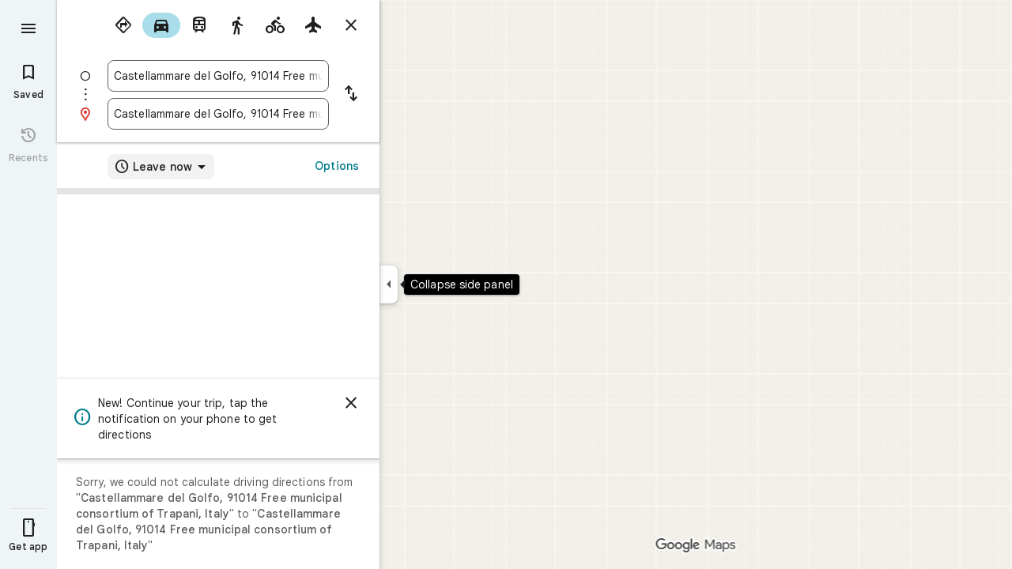

--- FILE ---
content_type: text/javascript; charset=UTF-8
request_url: https://www.google.it/maps/_/js/k=maps.m.en.8xEPJp4hUY8.2021.O/ck=maps.m.K3DFTW6MidY.L.W.O/am=5AAASAIQ/rt=j/d=1/exm=JxdeQb,LsiLPd,SuCOhe,a,b,b8h8i,cQ25Ub,dd,dir,ds,dw,dwi,en,enr,ep,jF2zFd,log,lp,mmm,mo,nrw,owc,pdm,per,pwd,sc,sc2,smi,smr,sp,std,stx,ti,uA7o6c,vcr,vd,vlg,vwr,wrc/ed=1/rs=ACT90oFCUKMKz4vRLdpgQ72ruu6Eyd2bFg/m=vdp?cb=M
body_size: 396
content:
"use strict";this._=this._||{};(function(_){var window=this;
try{
_.ud("vdp");
var Zth,buh,auh,euh,Yth,cuh,duh,$th;_.Lr.prototype.H=_.ba(128,function(){return _.Fj(this,_.Gq,3,_.Kr)});_.vq.prototype.H=_.ba(80,function(){return _.I(this,9,2)});Zth=function(a,b,c,d){const e=c.toFixed()+b;b=a.H[e];!b&&d&&(d=a.cache.add(1,()=>{delete a.H[e]}),b=new Yth(d),a.H[e]=b);b&&a.cache.use(b.handle);return b||null};
buh=class{constructor(a,b){this.hS=a;this.Ola=b;this.H={};this.jU=-1;this.cache=new _.KM;this.cache.H=30}yc(){this.jU=this.hS.subscribe(this,7)}Vd(){this.hS.unsubscribe(this.jU)}RCa(a,b,c,d,e){(a=Zth(this,d,b,!1)?.H(a,e||0))?(this.Ola(a,$th),c({x:$th.x,y:$th.y})):c(null)}MWa(a){for(let e=0;e<a.length;++e){const f=a[e];if(f.qo()===2){var b=f.yp().N(_.GQ),c=b.U();if((c===1||c===2)&&b.ha()>0)if(_.deb()){if(c=f.iJ()){b=b.getIndex();var d=_.z(c,_.ceb,10);d=_.J(d,4);b===d&&c.H()?.H().H()!==3&&auh(Zth(this,
_.cj(c,14).H(),b,!0),f)}}else if(c=f.iJ()?.H())b=b.getIndex(),b===_.J(c,4)&&c.H().H()!==3&&auh(Zth(this,_.$db(c),b,!0),f)}}}};
auh=function(a,b){const c=b.Jc(),d=b.Lia(),e=b.yp().N(_.GQ);if(e){var f=e.ha();for(let l=0;l<d.length;++l){const m=d[l];if(m.length>2&&l<f){var g=_.oi(e,1,_.tIc,l);const n=_.J(g,2);_.iL(cuh,m[0],m[1]);var h=_.J(g,1);g=h/n*399;for(let p=2;p<m.length;p+=2){const r=duh;_.iL(r,m[p],m[p+1]);h+=Math.sqrt(_.xPb(cuh,r));let w=h/n*399;m.length===4&&Math.ceil(g)===Math.ceil(w)&&(w=Math.ceil(g)+1);for(let A=Math.ceil(g);A<w;++A)if(a.samples[3*A+2]<c){const E=(A-g)/(w-g);b.lLb(_.Hn(cuh[0],r[0],E),_.Hn(cuh[1],
r[1],E));a.samples[3*A]=_.Fvg[0];a.samples[3*A+1]=_.Fvg[1];a.samples[3*A+2]=c}_.jL(cuh,r);g=w}}}}};euh=function(a,b,c){b*=3;return a.samples[b+2]>=c?_.Vg(_.Xg(new _.Bl,a.samples[b]),a.samples[b+1]):null};Yth=class{constructor(a){this.handle=a;this.samples=new Float32Array(1200);for(a=2;a<this.samples.length;a+=3)this.samples[a]=-1}H(a,b){a=Math.round(a*399);let c=euh(this,a,b),d=1;for(;!c&&(a+d<400||a-d>=0);)a+d<400&&(c=euh(this,a+d,b)),!c&&a-d>=0&&(c=euh(this,a-d,b)),d++;return c}};_.Fvg=_.Ht();
cuh=_.hL();duh=_.hL();$th=new _.SB(0,0);_.lq("VDP",function(a,b,c){a(new buh(c.hS,c.Ola))});
_.vd();
}catch(e){_._DumpException(e)}
}).call(this,this._);
// Google Inc.
